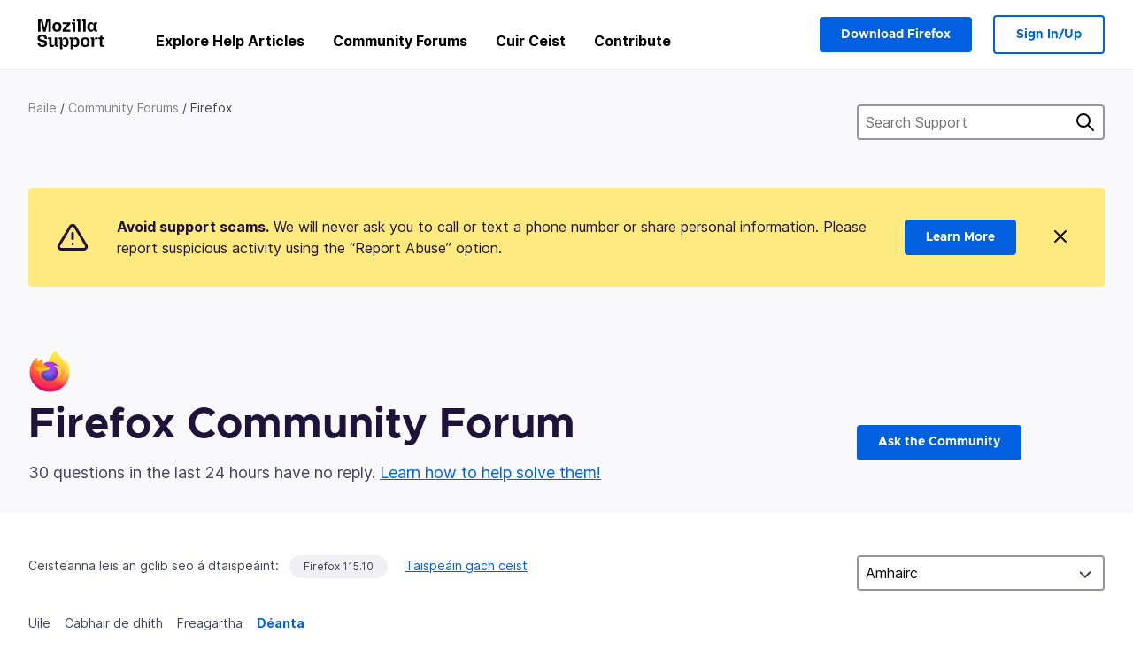

--- FILE ---
content_type: text/html; charset=utf-8
request_url: https://support.mozilla.org/ga-IE/questions/firefox?amp=&show=done&order=views&escalated=1&tagged=firefox-11510_1
body_size: 101545
content:



<!DOCTYPE html>
<html class="no-js" lang="ga-IE"
  dir="ltr"
  data-gtm-container-id="G-2VC139B3XV"
  data-ga-content-group="support-forum-home"
  
  
  
  data-ga-products="/firefox/"
  
  >
<head>
  <!--
Read more about our custom configuration and use of Google Analytics here:
https://bugzilla.mozilla.org/show_bug.cgi?id=1122305#c8
-->

<!-- Google Tag Manager -->

  <script src="https://assets-prod.sumo.prod.webservices.mozgcp.net/static/gtm-snippet.f1a8b29a563ecd7a.js" nonce="gJiL3rRvczgFheTmDCTSiA=="></script>

<!-- End Google Tag Manager -->

  
  <meta http-equiv="Content-Type" content="text/html; charset=utf-8"/>

  
    <title>Firefox Community Forum | Mozilla Support</title>
  

  
<link rel="apple-touch-icon" sizes="180x180" href="https://assets-prod.sumo.prod.webservices.mozgcp.net/static/apple-touch-icon.40087fc676872dcc.png">
<link rel="icon" type="image/png" href="https://assets-prod.sumo.prod.webservices.mozgcp.net/static/favicon.abcbdb85e0f9e7a0.png">
<link rel="manifest" href="/manifest.json">
<link rel="shortcut icon" href="https://assets-prod.sumo.prod.webservices.mozgcp.net/static/favicon.abcbdb85e0f9e7a0.png">
<meta name="theme-color" content="#ffffff">


  <link rel="search" type="application/opensearchdescription+xml" title="Tacaíocht Mozilla" href="/ga-IE/search/xml"/>
  
    
      <link rel="alternate" type="application/atom+xml" href="/ga-IE/questions/feed?product=firefox" title="Recently updated questions"/>
    
      <link rel="alternate" type="application/atom+xml" href="/ga-IE/questions/tagged/firefox-11510_1/feed" title="Recently updated questions tagged Firefox 115.10"/>
    
  

  
  
  <link href="https://assets-prod.sumo.prod.webservices.mozgcp.net/static/screen.02cf61ea7585e2c7.css" rel="stylesheet" nonce="gJiL3rRvczgFheTmDCTSiA==">

  
  
  <script defer="defer" src="https://assets-prod.sumo.prod.webservices.mozgcp.net/static/32.a390ba7069326239.js" nonce="gJiL3rRvczgFheTmDCTSiA=="></script><script defer="defer" src="https://assets-prod.sumo.prod.webservices.mozgcp.net/static/common.ec3737bd76c83a6a.js" nonce="gJiL3rRvczgFheTmDCTSiA=="></script>
  
    <script defer="defer" src="https://assets-prod.sumo.prod.webservices.mozgcp.net/static/563.d2208bc80d8cbb85.js" nonce="gJiL3rRvczgFheTmDCTSiA=="></script><script defer="defer" src="https://assets-prod.sumo.prod.webservices.mozgcp.net/static/97.8e952a44863bc2d1.js" nonce="gJiL3rRvczgFheTmDCTSiA=="></script><script defer="defer" src="https://assets-prod.sumo.prod.webservices.mozgcp.net/static/566.52e082bc6ceca92f.js" nonce="gJiL3rRvczgFheTmDCTSiA=="></script><script defer="defer" src="https://assets-prod.sumo.prod.webservices.mozgcp.net/static/973.5c0e61d08bef7718.js" nonce="gJiL3rRvczgFheTmDCTSiA=="></script><script defer="defer" src="https://assets-prod.sumo.prod.webservices.mozgcp.net/static/930.13d36af0fc47ef12.js" nonce="gJiL3rRvczgFheTmDCTSiA=="></script><script defer="defer" src="https://assets-prod.sumo.prod.webservices.mozgcp.net/static/467.e805b3b5a73440ca.js" nonce="gJiL3rRvczgFheTmDCTSiA=="></script><script defer="defer" src="https://assets-prod.sumo.prod.webservices.mozgcp.net/static/questions.1bcd608b092ca4c8.js" nonce="gJiL3rRvczgFheTmDCTSiA=="></script>
  
    <script defer="defer" src="https://assets-prod.sumo.prod.webservices.mozgcp.net/static/topics.0959f4c243cd4f8a.js" nonce="gJiL3rRvczgFheTmDCTSiA=="></script>
  
  <script defer="defer" src="https://assets-prod.sumo.prod.webservices.mozgcp.net/static/common.fx.download.46606c8553638ec9.js" nonce="gJiL3rRvczgFheTmDCTSiA=="></script>

  
    
      <meta name="robots" content="noindex"/>
    
  

  
  <meta name="google-site-verification" content="2URA-2Y9BeYYUf8B2BSsBSVetJJS3TZwlXBOaMx2VfY" />
  
  <meta name="google-site-verification" content="ueNbCgS4e1JIAgLGwufm-jHaIcLXFLtFMmR_65S1Ag0" />
  
  <meta name="msvalidate.01" content="1659173DC94819093068B0ED7C51C527" />

  

    <meta name="viewport" content="width=device-width, initial-scale=1.0, maximum-scale=1.0, user-scalable=no" />

  
    <link rel="canonical" href="https://support.mozilla.org/ga-IE/questions/firefox?amp=&show=done&order=views&escalated=1&tagged=firefox-11510_1" />
  
</head>

<body class="html-ltr logged-out responsive questions ga-IE"
      data-readonly="false"
      data-usernames-api="/ga-IE/users/api/usernames"
      data-messages-api="/ga-IE/messages/api/autocomplete"
      data-media-url="https://assets-prod.sumo.prod.webservices.mozgcp.net/"
      
>



<ul class="sumo-nav-access" id="nav-access">
  <li><a href="#main-content">Léim go dtí an príomhábhar</a></li>
  <li><a href="/ga-IE/locales">Athraigh an teanga</a></li>
  <li><a id="skip-to-search" href="#search-q">Léim go dtí an bosca cuardaigh</a></li>
</ul>



<div class="media-test"></div>

<div id="announcements">
  
  


  
  
</div>

<header class="mzp-c-navigation sumo-nav">
  <div class="mzp-c-navigation-l-content">
    <div class="sumo-nav--container">
      <div class="sumo-nav--logo">
        <a href="/ga-IE/"><img src="https://assets-prod.sumo.prod.webservices.mozgcp.net/static/mozilla-support.4be004d0bbcbfb1e.svg" alt="Mozilla Support Logo"/></a>
      </div>

      <button data-mobile-nav-search-button class="sumo-nav--search-button" type="button">Search</button>
      <button data-sumo-toggle-nav="#main-navigation" class="sumo-nav--toggle-button" type="button" aria-controls="main-navigation">Menu</button>
      <a class="sumo-nav--avatar-button" data-sumo-toggle-nav="#profile-navigation" aria-controls="profile-navigation" aria-role="button">
        
        <img class="avatar" src="https://assets-prod.sumo.prod.webservices.mozgcp.net/static/default-FFA-avatar.1eeb2a0a42235417.png" alt="Avatar for Username">
        

      </a>
      <div class="mzp-c-navigation-items sumo-nav--list-wrap" id="main-navigation">
        <div class="mzp-c-navigation-menu">
          <nav class="mzp-c-menu mzp-is-basic">
              
              <ul class="mzp-c-menu-category-list sumo-nav--list">
                
<li class="mzp-c-menu-category mzp-has-drop-down mzp-js-expandable">
  <a class="mzp-c-menu-title sumo-nav--link" href="/ga-IE/questions/" aria-haspopup="true"
    aria-controls="mzp-c-menu-panel-help">Explore Help Articles</a>
  <div class="mzp-c-menu-panel mzp-has-card" id="mzp-c-menu-panel-help">
    <div class="sumo-nav--dropdown-container">
      <div class="sumo-nav--dropdown-grid">
        <button class="mzp-c-menu-button-close" type="button"
          aria-controls="mzp-c-menu-panel-example">Close Firefox menu</button>
        <div class="sumo-nav--dropdown-col">
          <section class="mzp-c-menu-item mzp-has-icon sumo-nav--dropdown-item">
          <div class="mzp-c-menu-item-head">
            <svg class="mzp-c-menu-item-icon" width="24" height="24" xmlns="http://www.w3.org/2000/svg" viewBox="0 0 24 24">
              <g transform="translate(3 3)" stroke="#000" stroke-width="2" fill="none" fill-rule="evenodd"
                stroke-linecap="round">
                <rect stroke-linejoin="round" width="18" height="18" rx="2" />
                <path d="M4 5h10M4 9h10M4 13h4" />
              </g>
            </svg>
            <h4 class="mzp-c-menu-item-title">Explore by product</h4>
          </div>
            <ul class="mzp-c-menu-item-list sumo-nav--sublist">
              <li>
                <a href="/ga-IE/products/firefox"
                  data-event-name="link_click"
                  data-event-parameters='{
                    "link_name": "main-menu.firefox-browser.product-home",
                    "link_detail": "firefox"
                  }'>
                  Firefox desktop
                </a>
              </li>
              <li>
                <a href="/ga-IE/products/mozilla-vpn"
                  data-event-name="link_click"
                  data-event-parameters='{
                    "link_name": "main-menu.mozilla-vpn.product-home",
                    "link_detail": "mozilla-vpn"
                  }'>
                  Mozilla VPN
                </a>
              </li>
              <li>
                <a href="/ga-IE/products/ios"
                  data-event-name="link_click"
                  data-event-parameters='{
                    "link_name": "main-menu.firefox-for-ios.product-home",
                    "link_detail": "ios"
                  }'>
                  Firefox for iOS
                </a>
              </li>
              <li>
                <a href="/ga-IE/products/thunderbird"
                  data-event-name="link_click"
                  data-event-parameters='{
                    "link_name": "main-menu.thunderbird.product-home",
                    "link_detail": "thunderbird"
                  }'>
                  Thunderbird
                </a>
              </li>
              <li>
                <a href="/ga-IE/products/mobile"
                  data-event-name="link_click"
                  data-event-parameters='{
                    "link_name": "main-menu.firefox-for-android.product-home",
                    "link_detail": "mobile"
                  }'>
                  Firefox for Android
                </a>
              </li>
              <li>
                <a class="color-link" href="/ga-IE/products/"
                  data-event-name="link_click"
                  data-event-parameters='{"link_name": "main-menu.browse-all-articles.list-products"}'>
                  View all products
                </a>
              </li>
            </ul>
          </section>
        </div>
        <div class="sumo-nav--dropdown-col">
          <section class="mzp-c-menu-item mzp-has-icon sumo-nav--dropdown-item">
            <div class="mzp-c-menu-item-head">
              <svg class="mzp-c-menu-item-icon" width="24" height="24" xmlns="http://www.w3.org/2000/svg" viewBox="0 0 24 24">
                <g transform="translate(3 3)" stroke="#000" stroke-width="2" fill="none" fill-rule="evenodd"
                  stroke-linecap="round">
                  <rect stroke-linejoin="round" width="18" height="18" rx="2" />
                  <path d="M4 5h10M4 9h10M4 13h4" />
                </g>
              </svg>
              <h4 class="mzp-c-menu-item-title">Explore by topic</h4>
            </div>
            
  
  
  
  
  
  

  
    
    
    
    
    
    
    

  

  <ul class="mzp-c-menu-item-list sumo-nav--sublist">
    <li>
      <a href="/ga-IE/topics/settings"
          data-event-name="link_click"
          data-event-parameters='{
          "link_name": "main-menu.topic-home",
          "link_detail": "settings"
        }'>
          Socruithe
      </a>
    </li>
    <li>
      <a href="/ga-IE/topics/installation-and-updates"
          data-event-name="link_click"
          data-event-parameters='{
          "link_name": "main-menu.topic-home",
          "link_detail": "installation-and-updates"
        }'>
          Installation and updates
      </a>
    </li>
    <li>
      <a href="/ga-IE/topics/email-and-messaging"
          data-event-name="link_click"
          data-event-parameters='{
          "link_name": "main-menu.topic-home",
          "link_detail": "email-and-messaging"
        }'>
          Email and messaging
      </a>
    </li>
    <li>
      <a href="/ga-IE/topics/performance-and-connectivity"
          data-event-name="link_click"
          data-event-parameters='{
          "link_name": "main-menu.topic-home",
          "link_detail": "performance-and-connectivity"
        }'>
          Performance and connectivity
      </a>
    </li>
    <li>
      <a href="/ga-IE/topics/privacy-and-security"
          data-event-name="link_click"
          data-event-parameters='{
          "link_name": "main-menu.topic-home",
          "link_detail": "privacy-and-security"
        }'>
          Privacy and security
      </a>
    </li>
    <li>
      <a href="/ga-IE/topics/browse"
          data-event-name="link_click"
          data-event-parameters='{
          "link_name": "main-menu.topic-home",
          "link_detail": "browse"
        }'>
          Browse
      </a>
    </li>
  </ul>

          </section>
        </div>
      </div>
    </div>
  </div>
</li>
<li class="mzp-c-menu-category mzp-has-drop-down mzp-js-expandable">
  <a class="mzp-c-menu-title sumo-nav--link" href="#" aria-haspopup="true" aria-controls="mzp-c-menu-panel-tools">Community Forums</a>
  <div class="mzp-c-menu-panel mzp-has-card" id="mzp-c-menu-panel-tools">
    <div class="sumo-nav--dropdown-container">
      <div class="sumo-nav--dropdown-grid">
        <button class="mzp-c-menu-button-close" type="button"
          aria-controls="mzp-c-menu-panel-example">Close Firefox menu</button>
        <div class="sumo-nav--dropdown-col">
          <section class="mzp-c-menu-item mzp-has-icon sumo-nav--dropdown-item">
            <div class="mzp-c-menu-item-head">
              <svg class="mzp-c-menu-item-icon" width="24" height="24" xmlns="http://www.w3.org/2000/svg"
                viewBox="0 0 24 24">
                <g stroke="#000" stroke-width="2" fill="none" fill-rule="evenodd" stroke-linecap="round"
                  stroke-linejoin="round">
                  <path
                    d="M17 17l-1.051 3.154a1 1 0 01-1.898 0L13 17H5a2 2 0 01-2-2V5a2 2 0 012-2h14a2 2 0 012 2v10a2 2 0 01-2 2h-2zM7 8h10M7 12h10" />
                </g>
              </svg>
              <h4 class="mzp-c-menu-item-title">Browse by product</h4>
            </div>
            <ul class="mzp-c-menu-item-list sumo-nav--sublist">
              <li>
                <a href="/ga-IE/questions/firefox"
                   data-event-name="link_click"
                   data-event-parameters='{
                    "link_name": "main-menu.support-forum-home",
                    "link_detail": "desktop"
                  }'>
                   Firefox desktop
                </a>
              </li>
              <li>
                <a href="/ga-IE/questions/focus-firefox"
                   data-event-name="link_click"
                   data-event-parameters='{
                    "link_name": "main-menu.support-forum-home",
                    "link_detail": "focus"
                  }'>
                   Firefox Focus
                </a>
              </li>
              <li>
                <a href="/ga-IE/questions/ios"
                   data-event-name="link_click"
                   data-event-parameters='{
                    "link_name": "main-menu.support-forum-home",
                    "link_detail": "ios"
                  }'>
                   Firefox for iOS
                </a>
              </li>
              <li>
                <a href="/ga-IE/questions/thunderbird"
                   data-event-name="link_click"
                   data-event-parameters='{
                    "link_name": "main-menu.support-forum-home",
                    "link_detail": "thunderbird"
                  }'>
                   Thunderbird
                </a>
              </li>
              <li>
                <a href="/ga-IE/questions/mobile"
                   data-event-name="link_click"
                   data-event-parameters='{
                    "link_name": "main-menu.support-forum-home",
                    "link_detail": "mobile"
                  }'>
                   Firefox for Android
                </a>
              </li>
              <li>
                <a class="color-link" href="/ga-IE/questions/"
                   data-event-name="link_click"
                   data-event-parameters='{
                    "link_name": "main-menu.support-forum-home",
                    "link_detail": "view-all-home"
                  }'>
                   View all forums
                </a>
              </li>
            </ul>
          </section>
        </div>
        <div class="sumo-nav--dropdown-col">
          <section class="mzp-c-menu-item mzp-has-icon sumo-nav--dropdown-item">
            <div class="mzp-c-menu-item-head">
              <svg class="mzp-c-menu-item-icon" width="24" height="24" xmlns="http://www.w3.org/2000/svg"
                viewBox="0 0 24 24">
                <path
                  d="M10.5 9.5L3 17c-1 1.667-1 3 0 4s2.333.833 4-.5l7.5-7.5c2.333 1.054 4.333.734 6-.96 1.667-1.693 1.833-3.707.5-6.04l-3 3-2.5-.5L15 6l3-3c-2.333-1.333-4.333-1.167-6 .5-1.667 1.667-2.167 3.667-1.5 6z"
                  stroke="#000" stroke-width="2" fill="none" fill-rule="evenodd" stroke-linecap="round"
                  stroke-linejoin="round" />
              </svg>
              <h4 class="mzp-c-menu-item-title">Browse all forum threads by topic</h4>
            </div>
            
  
  
  
  
  
  

  
    
    
    
    
    
    
    
  

  <ul class="mzp-c-menu-item-list sumo-nav--sublist">
    <li>
      <a href="/ga-IE/questions/topic/settings"
          data-event-name="link_click"
          data-event-parameters='{
          "link_name": "main-menu.support-forum-home",
          "link_detail": "settings"
        }'>
          Socruithe
      </a>
    </li>
    <li>
      <a href="/ga-IE/questions/topic/installation-and-updates"
          data-event-name="link_click"
          data-event-parameters='{
          "link_name": "main-menu.support-forum-home",
          "link_detail": "installation-and-updates"
        }'>
          Installation and updates
      </a>
    </li>
    <li>
      <a href="/ga-IE/questions/topic/email-and-messaging"
          data-event-name="link_click"
          data-event-parameters='{
          "link_name": "main-menu.support-forum-home",
          "link_detail": "email-and-messaging"
        }'>
          Email and messaging
      </a>
    </li>
    <li>
      <a href="/ga-IE/questions/topic/performance-and-connectivity"
          data-event-name="link_click"
          data-event-parameters='{
          "link_name": "main-menu.support-forum-home",
          "link_detail": "performance-and-connectivity"
        }'>
          Performance and connectivity
      </a>
    </li>
    <li>
      <a href="/ga-IE/questions/topic/privacy-and-security"
          data-event-name="link_click"
          data-event-parameters='{
          "link_name": "main-menu.support-forum-home",
          "link_detail": "privacy-and-security"
        }'>
          Privacy and security
      </a>
    </li>
    <li>
      <a href="/ga-IE/questions/topic/browse"
          data-event-name="link_click"
          data-event-parameters='{
          "link_name": "main-menu.support-forum-home",
          "link_detail": "browse"
        }'>
          Browse
      </a>
    </li>
  </ul>

          </section>
        </div>
      </div>
    </div>
  </div>
</li>

<li class="mzp-c-menu-category mzp-has-drop-down mzp-js-expandable">
  <a class="mzp-c-menu-title sumo-nav--link" href="/ga-IE/questions/" aria-haspopup="true"
    aria-controls="mzp-c-menu-panel-help">Cuir Ceist</a>
  <div class="mzp-c-menu-panel mzp-has-card" id="mzp-c-menu-panel-help">
    <div class="sumo-nav--dropdown-container">
      <div class="sumo-nav--dropdown-grid">
        <button class="mzp-c-menu-button-close" type="button"
          aria-controls="mzp-c-menu-panel-example">Close Firefox menu
        </button>
        <div class="sumo-nav--dropdown">
          <section class="mzp-c-menu-item mzp-has-icon sumo-nav--dropdown-item">
            <div class="mzp-c-menu-item-head">
              <svg class="mzp-c-menu-item-icon" width="24" height="24" xmlns="http://www.w3.org/2000/svg"
                viewBox="0 0 24 24">
                <g stroke="#000" stroke-width="2" fill="none" fill-rule="evenodd" stroke-linecap="round"
                  stroke-linejoin="round">
                  <path d="M11 3H4a2 2 0 00-2 2v12a2 2 0 002 2h9l2 4 2-4h2a2 2 0 002-2v-6" />
                  <path d="M17.5 2.5a2.121 2.121 0 013 3L13 13l-4 1 1-4 7.5-7.5z" />
                </g>
              </svg>
              <h4 class="mzp-c-menu-item-title">Get help with</h4>
            </div>
            <ul class="mzp-c-menu-item-list sumo-nav--sublist-aaq">
              <li>
                <a href="/ga-IE/questions/new/desktop"
                   data-event-name="link_click"
                   data-event-parameters='{
                    "link_name": "main-menu.aaq-step-2",
                    "link_detail": "desktop"
                  }'>
                   Firefox desktop
                </a>
              </li>
              <li>
                <a href="/ga-IE/questions/new/firefox-enterprise"
                   data-event-name="link_click"
                   data-event-parameters='{
                    "link_name": "main-menu.aaq-step-2",
                    "link_detail": "firefox-enterprise"
                  }'>
                   Firefox for Enterprise
                </a>
              </li>
              <li>
                <a href="/ga-IE/questions/new/relay"
                   data-event-name="link_click"
                   data-event-parameters='{
                    "link_name": "main-menu.aaq-step-2",
                    "link_detail": "relay"
                  }'>
                   Firefox Relay
                </a>
              </li>
              <li>
                <a href="/ga-IE/questions/new/thunderbird"
                   data-event-name="link_click"
                   data-event-parameters='{
                    "link_name": "main-menu.aaq-step-2",
                    "link_detail": "thunderbird"
                  }'>
                   Thunderbird
                </a>
              </li>
              <li>
                <a href="/ga-IE/questions/new/ios"
                   data-event-name="link_click"
                   data-event-parameters='{
                    "link_name": "main-menu.aaq-step-2",
                    "link_detail": "ios"
                  }'>
                   Firefox for iOS
                </a>
              </li>
              <li>
                <a href="/ga-IE/questions/new/focus"
                   data-event-name="link_click"
                   data-event-parameters='{
                    "link_name": "main-menu.aaq-step-2",
                    "link_detail": "focus"
                  }'>
                   Firefox Focus
                </a>
              </li>
              <li>
                <a href="/ga-IE/questions/new/monitor"
                   data-event-name="link_click"
                   data-event-parameters='{
                    "link_name": "main-menu.aaq-step-2",
                    "link_detail": "monitor"
                  }'>
                   Monitor
                </a>
              </li>
              <li>
                <a href="/ga-IE/questions/new/mozilla-account"
                   data-event-name="link_click"
                   data-event-parameters='{
                    "link_name": "main-menu.aaq-step-2",
                    "link_detail": "mozilla-account"
                  }'>
                   Mozilla Account
                </a>
              </li>
              <li>
                <a href="/ga-IE/questions/new/mobile"
                   data-event-name="link_click"
                   data-event-parameters='{
                    "link_name": "main-menu.aaq-step-2",
                    "link_detail": "mobile"
                  }'>
                   Firefox for Android
                </a>
              </li>
              <li>
                <a href="/ga-IE/questions/new/mozilla-vpn"
                   data-event-name="link_click"
                   data-event-parameters='{
                    "link_name": "main-menu.aaq-step-2",
                    "link_detail": "mozilla-vpn"
                  }'>
                   Mozilla VPN
                </a>
              </li>
              <li>
                <a href="/ga-IE/questions/new/pocket"
                   data-event-name="link_click"
                   data-event-parameters='{
                    "link_name": "main-menu.aaq-step-2",
                    "link_detail": "pocket"
                  }'>
                   Pocket
                </a>
              </li>
              <li>
                <a class="color-link" href="/ga-IE/questions/new"
                   data-event-name="link_click"
                   data-event-parameters='{
                    "link_name": "main-menu.aaq-step-1",
                    "link_detail": "view-all"
                  }'>
                   View all
                </a>
              </li>
            </ul>
          </section>
        </div>
      </div>
    </div>
  </div>
</li>


  <li class="mzp-c-menu-category">
    <a class="mzp-c-menu-title sumo-nav--link" href="/ga-IE/contribute"
      data-event-name="link_click"
      data-event-parameters='{"link_name": "main-menu.contribute.contribute-home"}'>
      Contribute
    </a>
  </li>


              </ul>
              
          </nav>
        </div>
      </div>

      <div class="mzp-c-navigation-items sumo-nav--list-wrap-right logged-out" id="profile-navigation">
        <div class="mzp-c-navigation-menu">
          <nav class="mzp-c-menu mzp-is-basic">
              
              <ul class="mzp-c-menu-category-list sumo-nav--list">
                

<li class="mzp-c-menu-category sumo-nav--item-right">
  
<form data-instant-search="form" id="support-search"  action="/ga-IE/search/" method="get"
   class="simple-search-form">
  
  <input spellcheck="true" type="search" autocomplete="off" name="q" aria-required="true"
    placeholder="Search questions, articles, or topics (example: saving passwords in Firefox)" class="searchbox" id="search-q" />
  <button type="submit" title="Cuardaigh" class="search-button">Cuardaigh</button>
</form>


  
  
  <a href="https://www.firefox.com/?utm_source=support.mozilla.org&amp;utm_medium=referral&amp;utm_campaign=non-fx-button&amp;utm_content=header-download-button"
    class="firefox-download-button hidden sumo-button primary-button button-lg">Download Firefox</a>
  
</li>


<li
  class="mzp-c-menu-category logged-out-button-row ">
  
  <a rel="nofollow" href="/ga-IE/users/auth" class="sumo-button secondary-button button-lg"
    data-event-name="link_click"
    data-event-parameters='{"link_name": "main-menu.sign-in-up"}'>
    Sign In/Up
  </a>
  
</li>

              </ul>
              
          </nav>
        </div>
      </div>
      <div class="mzp-c-navigation-items sumo-nav--mobile-search-form" id="search-navigation">
        <div class="mzp-c-navigation-menu">
          <nav class="mzp-c-menu mzp-is-basic">
            
<form data-instant-search="form" id="mobile-search-results"  action="/ga-IE/search/" method="get"
   class="simple-search-form">
  
  <input spellcheck="true" type="search" autocomplete="off" name="q" aria-required="true"
    placeholder="Search questions, articles, or topics (example: saving passwords in Firefox)" class="searchbox" id="search-q" />
  <button type="submit" title="Cuardaigh" class="search-button">Cuardaigh</button>
</form>

          </nav>
        </div>
      </div>
    </div>
  </div>
</header><!--/.mzp-c-navigation -->


<!-- This is only displayed when the instant search is active.
     This block is overriden in home.html and product.html,
     and can likely be removed when frontend search is replaced. -->
<div class="home-search-section sumo-page-section--lg shade-bg hidden-search-masthead">
  <div class="mzp-l-content narrow">
    <div class="home-search-section--content">
      <h4 class="sumo-page-heading-xl">Search Support</h4>
      
<form data-instant-search="form" id="hidden-search"  action="/ga-IE/search/" method="get"
   class="simple-search-form">
  
  <input spellcheck="true" type="search" autocomplete="off" name="q" aria-required="true"
    placeholder="Search questions, articles, or topics (example: saving passwords in Firefox)" class="searchbox" id="search-q" />
  <button type="submit" title="Cuardaigh" class="search-button">Cuardaigh</button>
</form>

    </div>
  </div>
</div>



<section class="sumo-page-section hide-when-search-is-active shade-bg">
  <div class="mzp-l-content">
    <div class="sumo-l-two-col sidebar-on-right align-center cols-on-medium">
      <div class="sumo-l-two-col--main">
        
<div class="breadcrumbs" id="main-breadcrumbs">
  <ol id="breadcrumbs" class="breadcrumbs--list">
  
    
      
        <li><a href="/ga-IE/">Baile</a></li>
      
    
  
    
      
        <li><a href="/ga-IE/questions/">Community Forums</a></li>
      
    
  
    
      <li>Firefox</li>
    
  
  </ol>
  </div>

      </div>
      <div class="sumo-l-two-col--sidebar hide-on-mobile">
        
<form data-instant-search="form" id="support-search-sidebar"  action="/ga-IE/search/" method="get"
   class="simple-search-form">
  
  <input spellcheck="true" type="search" autocomplete="off" name="q" aria-required="true"
    placeholder="Search Support" class="searchbox" id="search-q" />
  <button type="submit" title="Cuardaigh" class="search-button">Cuardaigh</button>
</form>

      </div>
    </div>
  </div>
  <div class="mzp-l-content">
    
<div class="sumo-banner sumo-banner-warning" id="id_scam_alert" data-close-initial="hidden">
  <div class="content">
    <svg viewBox="0 0 24 24" xmlns="http://www.w3.org/2000/svg" fill="none" stroke="currentColor" stroke-width="2" stroke-linecap="round" stroke-linejoin="round">
  <path id="icon-alert" d="M10.29 3.86L1.82 18a2 2 0 0 0 1.71 3h16.94a2 2 0 0 0 1.71-3L13.71 3.86a2 2 0 0 0-3.42 0z"></path>
  <line x1="12" y1="9" x2="12" y2="13"></line>
  <line x1="12" y1="17" x2="12" y2="17"></line>
</svg>
    <p class="heading">
      <strong>Avoid support scams.</strong> We will never ask you to call or text a phone number or share personal information. Please report suspicious activity using the “Report Abuse” option.
    </p>
    <a href="https://support.mozilla.org/kb/avoid-and-report-mozilla-tech-support-scams"
      class="sumo-button primary-button button-lg">Learn More</a>
    <button class="sumo-close-button close-button" data-close-id="id_scam_alert" data-close-memory="remember">
      <img src="https://assets-prod.sumo.prod.webservices.mozgcp.net/static/close.5d98c7f0a49b9f91.svg" />
    </button>
  </div>
</div>

    
    <img class="page-heading--logo" src="https://assets-prod.sumo.prod.webservices.mozgcp.net/media/uploads/products/2020-04-14-08-36-13-8dda6f.png" alt="Firefox Community Forum logo" />
    
    <div class="sumo-l-two-col sidebar-on-right align-center cols-on-medium">
      <div class="sumo-l-two-col--main">
        <h1 class="sumo-page-heading ">
          <span class="product-title-text">Firefox Community Forum</span>
        </h1>
        
          <div id="recent-stats">
            <div class="no-reply forum--masthead-text">
              <p class="page-heading--intro-text">
                
                  
                  30 questions in the last 24 hours have no reply. <a href="/contribute/forum">Learn how to help solve them!</a>
                  
                
              </p>
            </div>
          </div>
        
      </div>
      <div class="sumo-l-two-col--sidebar forum--masthead-cta">
      
        
      
        <a
          class="sumo-button primary-button button-lg feature-box"
          href="/ga-IE/questions/new/firefox">
          Ask the Community
        </a>
      </div>
    </div>
  </div>
</section>





<div class="mzp-l-content " id="main-content">
  <div class="sumo-page-section--inner">
    
    <div class="sumo-l-two-col ">
      
      <aside id="aside" class="sumo-l-two-col--sidebar">
        
        

<div class="forum--sidebar-sort large-only">
  <select data-sort-questions>
    
      <option
        value="
  
    /ga-IE/questions/firefox?amp=&amp;show=done&amp;order=updated&amp;escalated=1&amp;tagged=firefox-11510_1
  
"
        >
        Nuashonraithe
      </option>
    
      <option
        value="
  
    /ga-IE/questions/firefox?amp=&amp;show=done&amp;order=views&amp;escalated=1&amp;tagged=firefox-11510_1&amp;sort=asc
  
"
        selected>
        Amhairc
      </option>
    
      <option
        value="
  
    /ga-IE/questions/firefox?amp=&amp;show=done&amp;order=votes&amp;escalated=1&amp;tagged=firefox-11510_1
  
"
        >
        Vótaí
      </option>
    
      <option
        value="
  
    /ga-IE/questions/firefox?amp=&amp;show=done&amp;order=replies&amp;escalated=1&amp;tagged=firefox-11510_1
  
"
        >
        Freagraí
      </option>
    
  </select>
</div>




        
      </aside>
      
      <main role="main" class="sumo-l-two-col--main">
      
      

  <div id="tagged" class="tag-notification">
    Ceisteanna leis an gclib seo á dtaispeáint:
    <ul class="tag-list">
      <li><a class="tag" href="
  
    /ga-IE/questions/firefox?amp=&amp;show=done&amp;order=views&amp;escalated=1&amp;tagged=
  
">Firefox 115.10</a></li>
    </ul>
    <a class="show-all" href="
  
    /ga-IE/questions/firefox?amp=&amp;show=done&amp;order=views&amp;escalated=1
  
">Taispeáin gach ceist</a>
  </div>


<nav id="owner-tabs" class="tabs">
    <ul class="tabs--list subtopics">
      <li class="tabs--item">
        <a href="
  
    /ga-IE/questions/firefox?amp=&amp;show=all&amp;order=views&amp;escalated=1&amp;tagged=firefox-11510_1
  
" >
          <span>Uile</span>
        </a>
      </li>
      <li class="tabs--item">
        <a href="
  
    /ga-IE/questions/firefox?amp=&amp;show=needs-attention&amp;order=views&amp;escalated=1&amp;tagged=firefox-11510_1
  
" >
          <span>Cabhair de dhíth</span>
        </a>
      </li>
      <li class="tabs--item">
        <a href="
  
    /ga-IE/questions/firefox?amp=&amp;show=responded&amp;order=views&amp;escalated=1&amp;tagged=firefox-11510_1
  
" >
          <span>Freagartha</span>
        </a>
      </li>
      <li class="tabs--item">
        <a href="
  
    /ga-IE/questions/firefox?amp=&amp;show=done&amp;order=views&amp;escalated=1&amp;tagged=firefox-11510_1
  
" class="selected">
          <span>Déanta</span>
        </a>
      </li>
      
    </ul>
  </nav>

  
  <select data-sort-questions class="forum--mobile-sort hide-on-large">
    
      <option
        value="
  
    /ga-IE/questions/firefox?amp=&amp;show=done&amp;order=updated&amp;escalated=1&amp;tagged=firefox-11510_1
  
"
        >
        Nuashonraithe
      </option>
    
      <option
        value="
  
    /ga-IE/questions/firefox?amp=&amp;show=done&amp;order=views&amp;escalated=1&amp;tagged=firefox-11510_1&amp;sort=asc
  
"
        selected>
        Amhairc
      </option>
    
      <option
        value="
  
    /ga-IE/questions/firefox?amp=&amp;show=done&amp;order=votes&amp;escalated=1&amp;tagged=firefox-11510_1
  
"
        >
        Vótaí
      </option>
    
      <option
        value="
  
    /ga-IE/questions/firefox?amp=&amp;show=done&amp;order=replies&amp;escalated=1&amp;tagged=firefox-11510_1
  
"
        >
        Freagraí
      </option>
    
  </select>
  

  <div id="filter-section"></div>

      <div id="questions-list">
        
        <section class="forum--question-list questions">
          
            <article id="question-1446142" class="forum--question-item">
              <ul class="forum--question-item-side">
              
                <li class="thread-solved">
                  <svg xmlns="http://www.w3.org/2000/svg" viewBox="0 0 24 24">
                    <path stroke="currentColor" stroke-width="2" d="M20 6L9 17l-5-5" fill="none" fill-rule="evenodd" stroke-linecap="round" stroke-linejoin="round"/>
                  </svg>
                  <span class="hover-label">Réitithe</span>
                </li>
                
                
                
                
                  <li class="thread-archived">
                    <svg xmlns="http://www.w3.org/2000/svg" viewBox="0 0 24 24">
                      <g stroke="currentColor" stroke-width="2" fill="none" fill-rule="evenodd" stroke-linecap="round">
                        <path d="M5 20V4M9 20V7M13 20V6M21 20L16.5 6"/>
                      </g>
                    </svg>
                    <span class="hover-label">Cartlannaithe</span>
                  </li>
                
              </ul>
              <div class="forum--content">
                <aside class="forum--meta question-meta ">
                  <ul class="tag-list push-right">
                  
                    <li class="tag"><a class="tag-name" href="
  
    /ga-IE/questions/firefox?amp=&amp;show=done&amp;order=views&amp;escalated=1&amp;tagged=customize
  
">customize</a></li>
                  
                    <li class="tag"><a class="tag-name" href="
  
    /ga-IE/questions/firefox?amp=&amp;show=done&amp;order=views&amp;escalated=1&amp;tagged=desktop
  
">desktop</a></li>
                  
                    <li class="tag"><a class="tag-name" href="
  
    /ga-IE/questions/firefox?amp=&amp;show=done&amp;order=views&amp;escalated=1&amp;tagged=firefox-11510_1
  
">Firefox 115.10</a></li>
                  
                    <li class="tag"><a class="tag-name" href="
  
    /ga-IE/questions/firefox?amp=&amp;show=done&amp;order=views&amp;escalated=1&amp;tagged=firefox-115100
  
">Firefox 115.10.0</a></li>
                  
                    <li class="tag"><a class="tag-name" href="
  
    /ga-IE/questions/firefox?amp=&amp;show=done&amp;order=views&amp;escalated=1&amp;tagged=windows-7
  
">Windows 7</a></li>
                  
                  
                  </ul>

                  <dl class="forum--meta-details replies">
                    <li>
                      <span class="forum--meta-val">45</span>
                      <span class="forum--meta-key">freagra</span>
                    </li>
                    <li class="border-left-md">
                      <span class="forum--meta-val">0</span>
                      <span class="forum--meta-key">vótaí an tseachtain seo</span>
                    </li>
                    
                    <li class="border-left-md">
                    <span class="forum--meta-val views-val">2139</span>
                    <span class="forum--meta-key">views</span>
                    </li>
                    
                  </dl>
                </aside>

                <div class="content ui-truncatable truncated">
                  <h2 class="forum--question-item-heading"><a href="/ga-IE/questions/1446142">userChrome.css - Help With Customizing Tabs  (part 2)</a></h2>
                  <p class="short-text">Hi All,

I would like the content area of my tabs moved up so that the box is filled with the actual tab color, without the white background, and also the text will be ve&hellip; <a href="#" class="show-more-link">(tuilleadh eolais)</a></p><div class="long-text"><p>Hi All,
</p><p>I would like the content area of my tabs moved up so that the box is filled with the actual tab color, without the white background, and also the text will be vertically centered.  Right now, the text is dropping too close to the bottom of the tab.
</p><p>Had this looking very nice in FF 88 with the same code, as you can see in the attached images, but it seems to render differently in FF 115 ESR and FF 125.
</p><p>Below is some code I used to style the tabs, but the problem exists without this code as well.
</p><p>I've also included some "tabs on bottom" code I'm using as well at the very bottom.
</p><p>Would sure like to get those Classic Toolbar Buttons working again too (shown in the second image), but that will be a later request&nbsp;:)
</p><p>Any help is appreciated.
</p><p>Thanks!
</p><p>/* Highlight non-selected tabs on mouseover */
.tabbrowser-tab:not([selected]):hover .tab-content {
</p><pre>  background-color: #dbe3eb&nbsp;!important;
</pre>
<p>}
</p>
<ol><li>TabsToolbar {
</li></ol>
<pre> -moz-box-ordinal-group: 3&nbsp;!important;
 padding-top: 0&nbsp;!important;
 padding-bottom: 0&nbsp;!important;
 height: 25px&nbsp;!important;
 background-image: url("bkmr_back.gif")&nbsp;!important;
 border-top: 1px solid #afc0d2&nbsp;!important;
 border-bottom: 1px solid #8698aa&nbsp;!important;
</pre>
<p>}
</p><p>/* Background color of selected tab */
.tab-background[selected="true"] {
</p><pre>   background-attachment: none!important;
   background-image: none!important;
   background-color: #eef5fc&nbsp;!important;
</pre>
<p>}
</p><p>/* Background color of non-selected tab */
tab-background:not([selected]) {
</p><pre>   color: #000000&nbsp;!important;
   background-color: #c7d3e0&nbsp;!important;
</pre>
<p>}
</p><p>/* Border color &amp; bold text for selected tab */
</p>
<ol><li>TabsToolbar .tabbrowser-tab[selected] {
</li></ol>
<pre>   font-weight: 700&nbsp;!important;
   color: #000&nbsp;!important;
   border-top: 1px solid #8698aa&nbsp;!important;
   border-left: 1px solid #8698aa&nbsp;!important;
   border-right: 1px solid #8698aa&nbsp;!important;
</pre>
<p>}
</p><p>/* Border color &amp; normal text for non-selected tab */
</p>
<ol><li>TabsToolbar .tabbrowser-tab:not([selected]) {
</li></ol>
<pre>   font-weight: 600&nbsp;!important;
   color: #000&nbsp;!important;
   border-top: 1px solid #afc0d2&nbsp;!important;
   border-left: 1px solid #afc0d2&nbsp;!important;
   border-right: 1px solid #afc0d2&nbsp;!important;
</pre>
<p>}
</p><p>/* -------------- TABS ON BOTTOM --------------- */
/* TABS: below nav-bar - updated for 89+ | 108+ | 113+ */
</p>
<ul><li>|*:root {
</li></ul>
<pre> --tab-toolbar-navbar-overlap: 0px&nbsp;!important;
 --tab-min-height: 25px&nbsp;!important; /* adjust */
 --tab-min-width:  80px&nbsp;!important; /* adjust */
</pre>
<p>}
</p>
<ol><li>navigator-toolbox #TabsToolbar {
</li></ol>
<pre> position: absolute&nbsp;!important;
 bottom: 0;
 /* height: 27px&nbsp;!important; */
 height: 28px&nbsp;!important;
 width: 100vw&nbsp;!important;
</pre>
<p>}
</p><p>/* navigator-toolbox - padding */
</p>
<ul><li>|*:root:not([chromehidden*="toolbar"]) #navigator-toolbox {
</li></ul>
<pre> position: relative&nbsp;!important; /*89+*/
 padding-bottom: calc(var(--tab-min-height) + 1px)&nbsp;!important; /*adjust*/
 background-color: var(--toolbar-bgcolor)&nbsp;!important;
</pre>
<p>}
</p><p>/* TABS: HEIGHT */
</p>
<ol><li>tabbrowser-tabs,
</li><li>tabbrowser-arrowscrollbox,
</li><li>tabbrowser-tabs .tabbrowser-tab {
</li></ol>
<pre> min-height: var(--tab-min-height)&nbsp;!important;
 max-height: var(--tab-min-height)&nbsp;!important;
</pre>
<p>}
</p><p>.tab-stack {
</p><pre> height: var(--tab-min-height)&nbsp;!important;
</pre>
<p>}
</p>
<ol><li>TabsToolbar {
</li></ol>
<pre> height: var(--tab-min-height)&nbsp;!important;
 margin-bottom: 0px&nbsp;!important;
 /* box-shadow: ThreeDShadow 0 -1px inset, -moz-dialog 0 1px&nbsp;!important; /*optional*/
 /* background-color: var(--toolbar-bgcolor)&nbsp;!important; */
 color: var(--toolbar-color)&nbsp;!important;
</pre>
<p>}
</p><p>/* drag space */
.titlebar-spacer[type="pre-tabs"],
.titlebar-spacer[type="post-tabs"] {
</p><pre> width: 40px;
</pre>
<p>}
</p><p>/* Override vertical shifts when moving a tab */
</p>
<ol><li>navigator-toolbox[movingtab] &gt; #titlebar &gt; #TabsToolbar {
</li></ol>
<pre> padding-bottom: unset&nbsp;!important;
</pre>
<p>}
</p>
<ol><li>navigator-toolbox[movingtab] #tabbrowser-tabs {
</li></ol>
<pre> padding-bottom: unset&nbsp;!important;
 margin-bottom: unset&nbsp;!important;
</pre>
<p>}
</p>
<ol><li>navigator-toolbox[movingtab] &gt; #nav-bar {
</li></ol>
<pre> margin-top: unset&nbsp;!important;
</pre>
<p>}
</p><p>/* hide indicators and caption buttons */
</p>
<ol><li>TabsToolbar .private-browsing-indicator   {display: none&nbsp;!important;}
</li><li>TabsToolbar .accessibility-indicator      {display: none&nbsp;!important;}
</li><li>TabsToolbar .titlebar-buttonbox-container {display: none&nbsp;!important;}
</li><li>TabsToolbar #window-controls              {display: none&nbsp;!important;}
</li></ol>
<p>/* -------------- TABS ON BOTTOM --------------- */
</p></div>

                  <div class="forum--user-meta">
                    <p class="user-meta-asked-by">
                      Asked by <strong><a rel="nofollow" href="/ga-IE/user/Slouch/">Slouch</a></strong> 1 bhliain ó shin
                    </p>
                    
                      <p class="user-meta-answered-by">
                        Answered by <strong><a rel="nofollow" href="/ga-IE/user/Slouch/">Slouch</a></strong> 1 bhliain ó shin
                      </p>
                    
                  </div>
                </div>
              </div>
            </article>
          
            <article id="question-1447173" class="forum--question-item">
              <ul class="forum--question-item-side">
              
                <li class="thread-solved">
                  <svg xmlns="http://www.w3.org/2000/svg" viewBox="0 0 24 24">
                    <path stroke="currentColor" stroke-width="2" d="M20 6L9 17l-5-5" fill="none" fill-rule="evenodd" stroke-linecap="round" stroke-linejoin="round"/>
                  </svg>
                  <span class="hover-label">Réitithe</span>
                </li>
                
                
                
                
                  <li class="thread-archived">
                    <svg xmlns="http://www.w3.org/2000/svg" viewBox="0 0 24 24">
                      <g stroke="currentColor" stroke-width="2" fill="none" fill-rule="evenodd" stroke-linecap="round">
                        <path d="M5 20V4M9 20V7M13 20V6M21 20L16.5 6"/>
                      </g>
                    </svg>
                    <span class="hover-label">Cartlannaithe</span>
                  </li>
                
              </ul>
              <div class="forum--content">
                <aside class="forum--meta question-meta ">
                  <ul class="tag-list push-right">
                  
                    <li class="tag"><a class="tag-name" href="
  
    /ga-IE/questions/firefox?amp=&amp;show=done&amp;order=views&amp;escalated=1&amp;tagged=customize
  
">customize</a></li>
                  
                    <li class="tag"><a class="tag-name" href="
  
    /ga-IE/questions/firefox?amp=&amp;show=done&amp;order=views&amp;escalated=1&amp;tagged=desktop
  
">desktop</a></li>
                  
                    <li class="tag"><a class="tag-name" href="
  
    /ga-IE/questions/firefox?amp=&amp;show=done&amp;order=views&amp;escalated=1&amp;tagged=firefox-11510_1
  
">Firefox 115.10</a></li>
                  
                    <li class="tag"><a class="tag-name" href="
  
    /ga-IE/questions/firefox?amp=&amp;show=done&amp;order=views&amp;escalated=1&amp;tagged=firefox-115100
  
">Firefox 115.10.0</a></li>
                  
                    <li class="tag"><a class="tag-name" href="
  
    /ga-IE/questions/firefox?amp=&amp;show=done&amp;order=views&amp;escalated=1&amp;tagged=windows-7
  
">Windows 7</a></li>
                  
                  
                  </ul>

                  <dl class="forum--meta-details replies">
                    <li>
                      <span class="forum--meta-val">13</span>
                      <span class="forum--meta-key">freagra</span>
                    </li>
                    <li class="border-left-md">
                      <span class="forum--meta-val">0</span>
                      <span class="forum--meta-key">vótaí an tseachtain seo</span>
                    </li>
                    
                    <li class="border-left-md">
                    <span class="forum--meta-val views-val">481</span>
                    <span class="forum--meta-key">views</span>
                    </li>
                    
                  </dl>
                </aside>

                <div class="content ui-truncatable truncated">
                  <h2 class="forum--question-item-heading"><a href="/ga-IE/questions/1447173">Change URL border color when focused</a></h2>
                  <p class="short-text">Hi All,

I would like to change the url border color when it has the focus to blue.

The code below works, except when you press Escape.

After hitting Escape, the urlbar&hellip; <a href="#" class="show-more-link">(tuilleadh eolais)</a></p><div class="long-text"><p>Hi All,
</p><p>I would like to change the url border color when it has the focus to blue.
</p><p>The code below works, except when you press Escape.
</p><p>After hitting Escape, the urlbar still has the focus but its border changes back to gray.  It should remain blue.
</p><p>I would also like to remove the box-shadow after pressing Escape, when the urlbar is not expanded (to mimic the behavior of FF 88).
</p><p>The url and search input fields also do the same goofy thing Windows 10 does - the cursor stops blinking after 5 blinks and remains frozen.  Any way to remove that behavior and keep the cursor blinking?  If not, no big deal, the other stuff above is more important.
</p><p>Any code suggestions to get that behavior are welcome!
</p><pre>/* set the initial borders of the urlbar and search bar to gray */
#urlbar &gt; #urlbar-background, #urlbar[breakout][breakout-extend] &gt; #urlbar-background, #searchbar { border: 1px solid #a1a6b5&nbsp;!important; outline: none&nbsp;!important; border-radius: 0px&nbsp;!important; }
</pre>
<pre>/* set urlbar border to blue when focused */
#urlbar[breakout][breakout-extend] #urlbar-background {
   border-color: #0078d7&nbsp;!important;
}
</pre></div>

                  <div class="forum--user-meta">
                    <p class="user-meta-asked-by">
                      Asked by <strong><a rel="nofollow" href="/ga-IE/user/Slouch/">Slouch</a></strong> 1 bhliain ó shin
                    </p>
                    
                      <p class="user-meta-answered-by">
                        Answered by <strong><a rel="nofollow" href="/ga-IE/user/jscher2000/">jscher2000 - Support Volunteer</a></strong> 1 bhliain ó shin
                      </p>
                    
                  </div>
                </div>
              </div>
            </article>
          
            <article id="question-1446677" class="forum--question-item">
              <ul class="forum--question-item-side">
              
                <li class="thread-solved">
                  <svg xmlns="http://www.w3.org/2000/svg" viewBox="0 0 24 24">
                    <path stroke="currentColor" stroke-width="2" d="M20 6L9 17l-5-5" fill="none" fill-rule="evenodd" stroke-linecap="round" stroke-linejoin="round"/>
                  </svg>
                  <span class="hover-label">Réitithe</span>
                </li>
                
                
                
                
                  <li class="thread-archived">
                    <svg xmlns="http://www.w3.org/2000/svg" viewBox="0 0 24 24">
                      <g stroke="currentColor" stroke-width="2" fill="none" fill-rule="evenodd" stroke-linecap="round">
                        <path d="M5 20V4M9 20V7M13 20V6M21 20L16.5 6"/>
                      </g>
                    </svg>
                    <span class="hover-label">Cartlannaithe</span>
                  </li>
                
              </ul>
              <div class="forum--content">
                <aside class="forum--meta question-meta ">
                  <ul class="tag-list push-right">
                  
                    <li class="tag"><a class="tag-name" href="
  
    /ga-IE/questions/firefox?amp=&amp;show=done&amp;order=views&amp;escalated=1&amp;tagged=customize
  
">customize</a></li>
                  
                    <li class="tag"><a class="tag-name" href="
  
    /ga-IE/questions/firefox?amp=&amp;show=done&amp;order=views&amp;escalated=1&amp;tagged=desktop
  
">desktop</a></li>
                  
                    <li class="tag"><a class="tag-name" href="
  
    /ga-IE/questions/firefox?amp=&amp;show=done&amp;order=views&amp;escalated=1&amp;tagged=firefox-11510_1
  
">Firefox 115.10</a></li>
                  
                    <li class="tag"><a class="tag-name" href="
  
    /ga-IE/questions/firefox?amp=&amp;show=done&amp;order=views&amp;escalated=1&amp;tagged=firefox-115100
  
">Firefox 115.10.0</a></li>
                  
                    <li class="tag"><a class="tag-name" href="
  
    /ga-IE/questions/firefox?amp=&amp;show=done&amp;order=views&amp;escalated=1&amp;tagged=windows-7
  
">Windows 7</a></li>
                  
                  
                  </ul>

                  <dl class="forum--meta-details replies">
                    <li>
                      <span class="forum--meta-val">5</span>
                      <span class="forum--meta-key">fhreagra</span>
                    </li>
                    <li class="border-left-md">
                      <span class="forum--meta-val">0</span>
                      <span class="forum--meta-key">vótaí an tseachtain seo</span>
                    </li>
                    
                    <li class="border-left-md">
                    <span class="forum--meta-val views-val">377</span>
                    <span class="forum--meta-key">views</span>
                    </li>
                    
                  </dl>
                </aside>

                <div class="content ui-truncatable truncated">
                  <h2 class="forum--question-item-heading"><a href="/ga-IE/questions/1446677">Setting border color for focused URL Bar</a></h2>
                  <p class="short-text">Hi All,

I'm trying to set the border color for my url &amp; search bars to gray when non-focused, and blue when receiving the focus.

The following code works for the se&hellip; <a href="#" class="show-more-link">(tuilleadh eolais)</a></p><div class="long-text"><p>Hi All,
</p><p>I'm trying to set the border color for my url &amp; search bars to gray when non-focused, and blue when receiving the focus.
</p><p>The following code works for the search bar, but the url bar is receiving a separate blue border around the gray border, instead of changing the color from gray to blue.
</p><p>Can someone suggest how I might set the url bar to blue (just a single border, not the double it has now), both when it has focus and when it's expanded?
</p><p>Thank you!
</p><pre>/* set non-focused url &amp; search bars to gray border */
#urlbar &gt; #urlbar-background, #urlbar[breakout][breakout-extend] &gt; #urlbar-background, #searchbar { border: 1px solid #a1a6b5&nbsp;!important; outline: none&nbsp;!important; border-radius: 0px&nbsp;!important; }
</pre>
<pre>/* set focused search bar to blue border */
#urlbar-background, #urlbar[breakout][breakout-extend] &gt; #urlbar-background:focus-within, #searchbar:focus-within { border: 1px solid #0078d7&nbsp;!important; }
</pre>
<pre>/* set focused url bar to blue border */
#urlbar-background, #urlbar[breakout][breakout-extend] &gt; #urlbar-background:focus-within, #urlbar:focus-within { border: 1px solid #0078d7&nbsp;!important; }
</pre></div>

                  <div class="forum--user-meta">
                    <p class="user-meta-asked-by">
                      Asked by <strong><a rel="nofollow" href="/ga-IE/user/Slouch/">Slouch</a></strong> 1 bhliain ó shin
                    </p>
                    
                      <p class="user-meta-answered-by">
                        Answered by <strong><a rel="nofollow" href="/ga-IE/user/Slouch/">Slouch</a></strong> 1 bhliain ó shin
                      </p>
                    
                  </div>
                </div>
              </div>
            </article>
          
            <article id="question-1447274" class="forum--question-item">
              <ul class="forum--question-item-side">
              
                <li class="thread-solved">
                  <svg xmlns="http://www.w3.org/2000/svg" viewBox="0 0 24 24">
                    <path stroke="currentColor" stroke-width="2" d="M20 6L9 17l-5-5" fill="none" fill-rule="evenodd" stroke-linecap="round" stroke-linejoin="round"/>
                  </svg>
                  <span class="hover-label">Réitithe</span>
                </li>
                
                
                
                
                  <li class="thread-archived">
                    <svg xmlns="http://www.w3.org/2000/svg" viewBox="0 0 24 24">
                      <g stroke="currentColor" stroke-width="2" fill="none" fill-rule="evenodd" stroke-linecap="round">
                        <path d="M5 20V4M9 20V7M13 20V6M21 20L16.5 6"/>
                      </g>
                    </svg>
                    <span class="hover-label">Cartlannaithe</span>
                  </li>
                
              </ul>
              <div class="forum--content">
                <aside class="forum--meta question-meta ">
                  <ul class="tag-list push-right">
                  
                    <li class="tag"><a class="tag-name" href="
  
    /ga-IE/questions/firefox?amp=&amp;show=done&amp;order=views&amp;escalated=1&amp;tagged=customize
  
">customize</a></li>
                  
                    <li class="tag"><a class="tag-name" href="
  
    /ga-IE/questions/firefox?amp=&amp;show=done&amp;order=views&amp;escalated=1&amp;tagged=desktop
  
">desktop</a></li>
                  
                    <li class="tag"><a class="tag-name" href="
  
    /ga-IE/questions/firefox?amp=&amp;show=done&amp;order=views&amp;escalated=1&amp;tagged=firefox-11510_1
  
">Firefox 115.10</a></li>
                  
                    <li class="tag"><a class="tag-name" href="
  
    /ga-IE/questions/firefox?amp=&amp;show=done&amp;order=views&amp;escalated=1&amp;tagged=firefox-115100
  
">Firefox 115.10.0</a></li>
                  
                    <li class="tag"><a class="tag-name" href="
  
    /ga-IE/questions/firefox?amp=&amp;show=done&amp;order=views&amp;escalated=1&amp;tagged=windows-7
  
">Windows 7</a></li>
                  
                  
                  </ul>

                  <dl class="forum--meta-details replies">
                    <li>
                      <span class="forum--meta-val">6</span>
                      <span class="forum--meta-key">fhreagra</span>
                    </li>
                    <li class="border-left-md">
                      <span class="forum--meta-val">0</span>
                      <span class="forum--meta-key">vótaí an tseachtain seo</span>
                    </li>
                    
                    <li class="border-left-md">
                    <span class="forum--meta-val views-val">248</span>
                    <span class="forum--meta-key">views</span>
                    </li>
                    
                  </dl>
                </aside>

                <div class="content ui-truncatable truncated">
                  <h2 class="forum--question-item-heading"><a href="/ga-IE/questions/1447274">Customize Toolbar page does not appear.</a></h2>
                  <p class="short-text">When I try to customize the toolbar in Firefox 115.10, the browser tries to change the page to the customize 
toolbar / overflow toolbar page.  However the page flashes o&hellip; <a href="#" class="show-more-link">(tuilleadh eolais)</a></p><div class="long-text"><p>When I try to customize the toolbar in Firefox 115.10, the browser tries to change the page to the customize 
toolbar / overflow toolbar page.  However the page flashes on and then reverts to the normal browser page.  The page showing customize toolbar/ overflow toolbar, is transient and does not last.  So I can't even customize the order of the buttons on my toolbar.   This wasn't a problem a few days ago before the switch to this latest version.  In particular I am trying to change the position of the "home" button to the left side of the address box.  I just can't bring up the customize toolbar page.   I'm not talking about the position of the add-on or extension buttons...just the home button.  Hope this is clear.  By the way, I've even tried this in safe mode to no avail.
</p></div>

                  <div class="forum--user-meta">
                    <p class="user-meta-asked-by">
                      Asked by <strong><a rel="nofollow" href="/ga-IE/user/paulgxi/">paulgxi</a></strong> 1 bhliain ó shin
                    </p>
                    
                      <p class="user-meta-answered-by">
                        Answered by <strong><a rel="nofollow" href="/ga-IE/user/paulgxi/">paulgxi</a></strong> 1 bhliain ó shin
                      </p>
                    
                  </div>
                </div>
              </div>
            </article>
          
            <article id="question-1445139" class="forum--question-item">
              <ul class="forum--question-item-side">
              
                <li class="thread-solved">
                  <svg xmlns="http://www.w3.org/2000/svg" viewBox="0 0 24 24">
                    <path stroke="currentColor" stroke-width="2" d="M20 6L9 17l-5-5" fill="none" fill-rule="evenodd" stroke-linecap="round" stroke-linejoin="round"/>
                  </svg>
                  <span class="hover-label">Réitithe</span>
                </li>
                
                
                
                
                  <li class="thread-archived">
                    <svg xmlns="http://www.w3.org/2000/svg" viewBox="0 0 24 24">
                      <g stroke="currentColor" stroke-width="2" fill="none" fill-rule="evenodd" stroke-linecap="round">
                        <path d="M5 20V4M9 20V7M13 20V6M21 20L16.5 6"/>
                      </g>
                    </svg>
                    <span class="hover-label">Cartlannaithe</span>
                  </li>
                
              </ul>
              <div class="forum--content">
                <aside class="forum--meta question-meta ">
                  <ul class="tag-list push-right">
                  
                    <li class="tag"><a class="tag-name" href="
  
    /ga-IE/questions/firefox?amp=&amp;show=done&amp;order=views&amp;escalated=1&amp;tagged=customize
  
">customize</a></li>
                  
                    <li class="tag"><a class="tag-name" href="
  
    /ga-IE/questions/firefox?amp=&amp;show=done&amp;order=views&amp;escalated=1&amp;tagged=desktop
  
">desktop</a></li>
                  
                    <li class="tag"><a class="tag-name" href="
  
    /ga-IE/questions/firefox?amp=&amp;show=done&amp;order=views&amp;escalated=1&amp;tagged=firefox-11510_1
  
">Firefox 115.10</a></li>
                  
                    <li class="tag"><a class="tag-name" href="
  
    /ga-IE/questions/firefox?amp=&amp;show=done&amp;order=views&amp;escalated=1&amp;tagged=firefox-115100
  
">Firefox 115.10.0</a></li>
                  
                    <li class="tag"><a class="tag-name" href="
  
    /ga-IE/questions/firefox?amp=&amp;show=done&amp;order=views&amp;escalated=1&amp;tagged=windows-7
  
">Windows 7</a></li>
                  
                  
                  </ul>

                  <dl class="forum--meta-details replies">
                    <li>
                      <span class="forum--meta-val">9</span>
                      <span class="forum--meta-key">bhfreagra</span>
                    </li>
                    <li class="border-left-md">
                      <span class="forum--meta-val">0</span>
                      <span class="forum--meta-key">vótaí an tseachtain seo</span>
                    </li>
                    
                    <li class="border-left-md">
                    <span class="forum--meta-val views-val">236</span>
                    <span class="forum--meta-key">views</span>
                    </li>
                    
                  </dl>
                </aside>

                <div class="content ui-truncatable truncated">
                  <h2 class="forum--question-item-heading"><a href="/ga-IE/questions/1445139">Add-on no longer on Toolbar</a></h2>
                  <p class="short-text">I'm using the OneTab add-on, Enabled.  The icon no longer shows on the Toolbar, though it is on the Menu bar next to Firefox View.

I ran Remove and then Added it again, &hellip; <a href="#" class="show-more-link">(tuilleadh eolais)</a></p><div class="long-text"><p>I'm using the OneTab add-on, Enabled.  The icon no longer shows on the Toolbar, though it is on the Menu bar next to Firefox View.
</p><p>I ran Remove and then Added it again, hoping the Toolbar Icon would reappear = no go, And I lost all URLs already saved, stupid me.  To be clear, clicking the Icon on the Toolbar saves all open tabs.
</p><p>Is there a fix via Preferences?  Thanks.  gw
</p></div>

                  <div class="forum--user-meta">
                    <p class="user-meta-asked-by">
                      Asked by <strong><a rel="nofollow" href="/ga-IE/user/metaguy/">metaguy</a></strong> 1 bhliain ó shin
                    </p>
                    
                      <p class="user-meta-answered-by">
                        Answered by <strong><a rel="nofollow" href="/ga-IE/user/zeroknight/">zeroknight</a></strong> 1 bhliain ó shin
                      </p>
                    
                  </div>
                </div>
              </div>
            </article>
          
            <article id="question-1447100" class="forum--question-item">
              <ul class="forum--question-item-side">
              
                <li class="thread-solved">
                  <svg xmlns="http://www.w3.org/2000/svg" viewBox="0 0 24 24">
                    <path stroke="currentColor" stroke-width="2" d="M20 6L9 17l-5-5" fill="none" fill-rule="evenodd" stroke-linecap="round" stroke-linejoin="round"/>
                  </svg>
                  <span class="hover-label">Réitithe</span>
                </li>
                
                
                
                
                  <li class="thread-archived">
                    <svg xmlns="http://www.w3.org/2000/svg" viewBox="0 0 24 24">
                      <g stroke="currentColor" stroke-width="2" fill="none" fill-rule="evenodd" stroke-linecap="round">
                        <path d="M5 20V4M9 20V7M13 20V6M21 20L16.5 6"/>
                      </g>
                    </svg>
                    <span class="hover-label">Cartlannaithe</span>
                  </li>
                
              </ul>
              <div class="forum--content">
                <aside class="forum--meta question-meta ">
                  <ul class="tag-list push-right">
                  
                    <li class="tag"><a class="tag-name" href="
  
    /ga-IE/questions/firefox?amp=&amp;show=done&amp;order=views&amp;escalated=1&amp;tagged=customize
  
">customize</a></li>
                  
                    <li class="tag"><a class="tag-name" href="
  
    /ga-IE/questions/firefox?amp=&amp;show=done&amp;order=views&amp;escalated=1&amp;tagged=desktop
  
">desktop</a></li>
                  
                    <li class="tag"><a class="tag-name" href="
  
    /ga-IE/questions/firefox?amp=&amp;show=done&amp;order=views&amp;escalated=1&amp;tagged=firefox-11510_1
  
">Firefox 115.10</a></li>
                  
                    <li class="tag"><a class="tag-name" href="
  
    /ga-IE/questions/firefox?amp=&amp;show=done&amp;order=views&amp;escalated=1&amp;tagged=firefox-115100
  
">Firefox 115.10.0</a></li>
                  
                    <li class="tag"><a class="tag-name" href="
  
    /ga-IE/questions/firefox?amp=&amp;show=done&amp;order=views&amp;escalated=1&amp;tagged=windows-7
  
">Windows 7</a></li>
                  
                  
                  </ul>

                  <dl class="forum--meta-details replies">
                    <li>
                      <span class="forum--meta-val">8</span>
                      <span class="forum--meta-key">bhfreagra</span>
                    </li>
                    <li class="border-left-md">
                      <span class="forum--meta-val">0</span>
                      <span class="forum--meta-key">vótaí an tseachtain seo</span>
                    </li>
                    
                    <li class="border-left-md">
                    <span class="forum--meta-val views-val">149</span>
                    <span class="forum--meta-key">views</span>
                    </li>
                    
                  </dl>
                </aside>

                <div class="content ui-truncatable truncated">
                  <h2 class="forum--question-item-heading"><a href="/ga-IE/questions/1447100">Move Tab Icons (favicons) up 1px</a></h2>
                  <p class="short-text">Hi All,

For some reason my tab icons look a little low, and I would like them more vertically centered.

I've been trying to move these icons around using some older cod&hellip; <a href="#" class="show-more-link">(tuilleadh eolais)</a></p><div class="long-text"><p>Hi All,
</p><p>For some reason my tab icons look a little low, and I would like them more vertically centered.
</p><p>I've been trying to move these icons around using some older code that doesn't seem to work anymore.
</p><p>The code below no longer has any effect.
</p><p>Does anyone know how to move the tab icons up 1 pixel?
</p><p>Thanks!
</p><pre>/* padding doesn't move them */
.tab-throbber, .tab-icon-image { padding-bottom: 4px&nbsp;!important; }
</pre>
<pre>/* margin doesn't move them */
.tab-throbber, .tab-icon-image { margin-bottom: -2px&nbsp;!important; }
</pre>
<pre>/* can't even turn the icons off LOL */
.tab-icon-image { display:none&nbsp;!important; }
</pre></div>

                  <div class="forum--user-meta">
                    <p class="user-meta-asked-by">
                      Asked by <strong><a rel="nofollow" href="/ga-IE/user/Slouch/">Slouch</a></strong> 1 bhliain ó shin
                    </p>
                    
                      <p class="user-meta-answered-by">
                        Answered by <strong><a rel="nofollow" href="/ga-IE/user/cor-el/">cor-el</a></strong> 1 bhliain ó shin
                      </p>
                    
                  </div>
                </div>
              </div>
            </article>
          
            <article id="question-1445128" class="forum--question-item">
              <ul class="forum--question-item-side">
              
                <li class="thread-solved">
                  <svg xmlns="http://www.w3.org/2000/svg" viewBox="0 0 24 24">
                    <path stroke="currentColor" stroke-width="2" d="M20 6L9 17l-5-5" fill="none" fill-rule="evenodd" stroke-linecap="round" stroke-linejoin="round"/>
                  </svg>
                  <span class="hover-label">Réitithe</span>
                </li>
                
                
                
                
                  <li class="thread-archived">
                    <svg xmlns="http://www.w3.org/2000/svg" viewBox="0 0 24 24">
                      <g stroke="currentColor" stroke-width="2" fill="none" fill-rule="evenodd" stroke-linecap="round">
                        <path d="M5 20V4M9 20V7M13 20V6M21 20L16.5 6"/>
                      </g>
                    </svg>
                    <span class="hover-label">Cartlannaithe</span>
                  </li>
                
              </ul>
              <div class="forum--content">
                <aside class="forum--meta question-meta ">
                  <ul class="tag-list push-right">
                  
                    <li class="tag"><a class="tag-name" href="
  
    /ga-IE/questions/firefox?amp=&amp;show=done&amp;order=views&amp;escalated=1&amp;tagged=desktop
  
">desktop</a></li>
                  
                    <li class="tag"><a class="tag-name" href="
  
    /ga-IE/questions/firefox?amp=&amp;show=done&amp;order=views&amp;escalated=1&amp;tagged=firefox-11510_1
  
">Firefox 115.10</a></li>
                  
                    <li class="tag"><a class="tag-name" href="
  
    /ga-IE/questions/firefox?amp=&amp;show=done&amp;order=views&amp;escalated=1&amp;tagged=firefox-115100
  
">Firefox 115.10.0</a></li>
                  
                    <li class="tag"><a class="tag-name" href="
  
    /ga-IE/questions/firefox?amp=&amp;show=done&amp;order=views&amp;escalated=1&amp;tagged=other
  
">other</a></li>
                  
                    <li class="tag"><a class="tag-name" href="
  
    /ga-IE/questions/firefox?amp=&amp;show=done&amp;order=views&amp;escalated=1&amp;tagged=windows-7
  
">Windows 7</a></li>
                  
                  
                  </ul>

                  <dl class="forum--meta-details replies">
                    <li>
                      <span class="forum--meta-val">6</span>
                      <span class="forum--meta-key">fhreagra</span>
                    </li>
                    <li class="border-left-md">
                      <span class="forum--meta-val">0</span>
                      <span class="forum--meta-key">vótaí an tseachtain seo</span>
                    </li>
                    
                    <li class="border-left-md">
                    <span class="forum--meta-val views-val">109</span>
                    <span class="forum--meta-key">views</span>
                    </li>
                    
                  </dl>
                </aside>

                <div class="content ui-truncatable truncated">
                  <h2 class="forum--question-item-heading"><a href="/ga-IE/questions/1445128">I have the latest FF browser.  when i try to access my credit union account, i get this message &#34;You&#39;re using an outdated browser or are using a Proxy service which is unsupported.&#34; how can i get past this?</a></h2>
                  <p class="short-text">I have the latest FF browser. I'm not using any proxy service, just spectrum connection.  when i try to access my credit union account, i get this message 

"Error: "WWF2&hellip; <a href="#" class="show-more-link">(tuilleadh eolais)</a></p><div class="long-text"><p>I have the latest FF browser. I'm not using any proxy service, just spectrum connection.  when i try to access my credit union account, i get this message 
</p><p>"Error: "WWF2TUh4dnM=" - You're using an outdated browser or are using a Proxy service which is unsupported. Please update your browser or turn off your Proxy to continue, thank you." 
</p><p>how can i get past this?
All help appreciated!
</p></div>

                  <div class="forum--user-meta">
                    <p class="user-meta-asked-by">
                      Asked by <strong><a rel="nofollow" href="/ga-IE/user/drwin/">drwin</a></strong> 1 bhliain ó shin
                    </p>
                    
                      <p class="user-meta-answered-by">
                        Answered by <strong><a rel="nofollow" href="/ga-IE/user/drwin/">drwin</a></strong> 1 bhliain ó shin
                      </p>
                    
                  </div>
                </div>
              </div>
            </article>
          
            <article id="question-1445590" class="forum--question-item">
              <ul class="forum--question-item-side">
              
                
                
                  <li class="thread-locked">
                    <svg xmlns="http://www.w3.org/2000/svg" viewBox="0 0 24 24">
                      <g transform="translate(3 2)" fill="none" fill-rule="evenodd">
                        <rect stroke="currentColor" stroke-width="2" stroke-linecap="round" stroke-linejoin="round" y="7" width="18" height="13" rx="2"/>
                        <path d="M4 7V5a5 5 0 1110 0v2" stroke="currentColor" stroke-width="2" stroke-linecap="round" stroke-linejoin="round"/>
                        <circle fill="currentColor" cx="9" cy="12" r="2"/>
                        <path d="M7.549 15.628L9 12l1.451 3.627A1 1 0 019.524 17H8.478a1 1 0 01-.93-1.371z" fill="currentColor"/>
                      </g>
                    </svg>
                    <span class="hover-label">Faoi Ghlas</span>
                  </li>
                
                
                  <li class="thread-archived">
                    <svg xmlns="http://www.w3.org/2000/svg" viewBox="0 0 24 24">
                      <g stroke="currentColor" stroke-width="2" fill="none" fill-rule="evenodd" stroke-linecap="round">
                        <path d="M5 20V4M9 20V7M13 20V6M21 20L16.5 6"/>
                      </g>
                    </svg>
                    <span class="hover-label">Cartlannaithe</span>
                  </li>
                
              </ul>
              <div class="forum--content">
                <aside class="forum--meta question-meta ">
                  <ul class="tag-list push-right">
                  
                    <li class="tag"><a class="tag-name" href="
  
    /ga-IE/questions/firefox?amp=&amp;show=done&amp;order=views&amp;escalated=1&amp;tagged=desktop
  
">desktop</a></li>
                  
                    <li class="tag"><a class="tag-name" href="
  
    /ga-IE/questions/firefox?amp=&amp;show=done&amp;order=views&amp;escalated=1&amp;tagged=firefox-11510_1
  
">Firefox 115.10</a></li>
                  
                    <li class="tag"><a class="tag-name" href="
  
    /ga-IE/questions/firefox?amp=&amp;show=done&amp;order=views&amp;escalated=1&amp;tagged=firefox-115100
  
">Firefox 115.10.0</a></li>
                  
                    <li class="tag"><a class="tag-name" href="
  
    /ga-IE/questions/firefox?amp=&amp;show=done&amp;order=views&amp;escalated=1&amp;tagged=tabs
  
">tabs</a></li>
                  
                    <li class="tag"><a class="tag-name" href="
  
    /ga-IE/questions/firefox?amp=&amp;show=done&amp;order=views&amp;escalated=1&amp;tagged=windows-81
  
">Windows 8.1</a></li>
                  
                  
                  </ul>

                  <dl class="forum--meta-details replies">
                    <li>
                      <span class="forum--meta-val">6</span>
                      <span class="forum--meta-key">fhreagra</span>
                    </li>
                    <li class="border-left-md">
                      <span class="forum--meta-val">0</span>
                      <span class="forum--meta-key">vótaí an tseachtain seo</span>
                    </li>
                    
                    <li class="border-left-md">
                    <span class="forum--meta-val views-val">80</span>
                    <span class="forum--meta-key">views</span>
                    </li>
                    
                  </dl>
                </aside>

                <div class="content ui-truncatable truncated">
                  <h2 class="forum--question-item-heading"><a href="/ga-IE/questions/1445590">TAB SAVING FROM PREVIOUS BROWSING SESSIONS</a></h2>
                  <p>Hi, recently I noticed that my Firefox have ceased to save tabs from previous sessions, as it usually did. Can you help me figure it out? Thanks
</p>

                  <div class="forum--user-meta">
                    <p class="user-meta-asked-by">
                      Asked by <strong><a rel="nofollow" href="/ga-IE/user/wrotdl/">wrotdl</a></strong> 1 bhliain ó shin
                    </p>
                    
                      
                        <p class="user-meta-answered-by">
                          <a href="/ga-IE/questions/1445590#answer-1665423">Last reply</a> by <strong><a rel="nofollow" href="/ga-IE/user/jscher2000/">jscher2000 - Support Volunteer</a></strong> 1 bhliain ó shin
                        </p>
                      
                    
                  </div>
                </div>
              </div>
            </article>
          
            <article id="question-1447204" class="forum--question-item">
              <ul class="forum--question-item-side">
              
                <li class="thread-solved">
                  <svg xmlns="http://www.w3.org/2000/svg" viewBox="0 0 24 24">
                    <path stroke="currentColor" stroke-width="2" d="M20 6L9 17l-5-5" fill="none" fill-rule="evenodd" stroke-linecap="round" stroke-linejoin="round"/>
                  </svg>
                  <span class="hover-label">Réitithe</span>
                </li>
                
                
                
                
                  <li class="thread-archived">
                    <svg xmlns="http://www.w3.org/2000/svg" viewBox="0 0 24 24">
                      <g stroke="currentColor" stroke-width="2" fill="none" fill-rule="evenodd" stroke-linecap="round">
                        <path d="M5 20V4M9 20V7M13 20V6M21 20L16.5 6"/>
                      </g>
                    </svg>
                    <span class="hover-label">Cartlannaithe</span>
                  </li>
                
              </ul>
              <div class="forum--content">
                <aside class="forum--meta question-meta ">
                  <ul class="tag-list push-right">
                  
                    <li class="tag"><a class="tag-name" href="
  
    /ga-IE/questions/firefox?amp=&amp;show=done&amp;order=views&amp;escalated=1&amp;tagged=customize
  
">customize</a></li>
                  
                    <li class="tag"><a class="tag-name" href="
  
    /ga-IE/questions/firefox?amp=&amp;show=done&amp;order=views&amp;escalated=1&amp;tagged=desktop
  
">desktop</a></li>
                  
                    <li class="tag"><a class="tag-name" href="
  
    /ga-IE/questions/firefox?amp=&amp;show=done&amp;order=views&amp;escalated=1&amp;tagged=firefox-11510_1
  
">Firefox 115.10</a></li>
                  
                    <li class="tag"><a class="tag-name" href="
  
    /ga-IE/questions/firefox?amp=&amp;show=done&amp;order=views&amp;escalated=1&amp;tagged=firefox-115100
  
">Firefox 115.10.0</a></li>
                  
                    <li class="tag"><a class="tag-name" href="
  
    /ga-IE/questions/firefox?amp=&amp;show=done&amp;order=views&amp;escalated=1&amp;tagged=windows-7
  
">Windows 7</a></li>
                  
                  
                  </ul>

                  <dl class="forum--meta-details replies">
                    <li>
                      <span class="forum--meta-val">1</span>
                      <span class="forum--meta-key">freagra</span>
                    </li>
                    <li class="border-left-md">
                      <span class="forum--meta-val">0</span>
                      <span class="forum--meta-key">vótaí an tseachtain seo</span>
                    </li>
                    
                    <li class="border-left-md">
                    <span class="forum--meta-val views-val">79</span>
                    <span class="forum--meta-key">views</span>
                    </li>
                    
                  </dl>
                </aside>

                <div class="content ui-truncatable truncated">
                  <h2 class="forum--question-item-heading"><a href="/ga-IE/questions/1447204">URL bar popup menu text spaced out (kerning/tracking issue)</a></h2>
                  <p class="short-text">Hi All,

Is there any reason why the menu item text in the URL popup menu is so spaced out in FF 115 and 125?

It's the only menu I've found like that.

See attached scre&hellip; <a href="#" class="show-more-link">(tuilleadh eolais)</a></p><div class="long-text"><p>Hi All,
</p><p>Is there any reason why the menu item text in the URL popup menu is so spaced out in FF 115 and 125?
</p><p>It's the only menu I've found like that.
</p><p>See attached screenshots.  The one on the left is FF 115, and the one on the right is FF 88 (more normal).
</p><p>Is there a way to fix this?
</p><p>And also remove that "Add" menu item at the bottom?
</p><p>If so, please reply!
</p></div>

                  <div class="forum--user-meta">
                    <p class="user-meta-asked-by">
                      Asked by <strong><a rel="nofollow" href="/ga-IE/user/Slouch/">Slouch</a></strong> 1 bhliain ó shin
                    </p>
                    
                      <p class="user-meta-answered-by">
                        Answered by <strong><a rel="nofollow" href="/ga-IE/user/Slouch/">Slouch</a></strong> 1 bhliain ó shin
                      </p>
                    
                  </div>
                </div>
              </div>
            </article>
          
            <article id="question-1447372" class="forum--question-item">
              <ul class="forum--question-item-side">
              
                <li class="thread-solved">
                  <svg xmlns="http://www.w3.org/2000/svg" viewBox="0 0 24 24">
                    <path stroke="currentColor" stroke-width="2" d="M20 6L9 17l-5-5" fill="none" fill-rule="evenodd" stroke-linecap="round" stroke-linejoin="round"/>
                  </svg>
                  <span class="hover-label">Réitithe</span>
                </li>
                
                
                
                
                  <li class="thread-archived">
                    <svg xmlns="http://www.w3.org/2000/svg" viewBox="0 0 24 24">
                      <g stroke="currentColor" stroke-width="2" fill="none" fill-rule="evenodd" stroke-linecap="round">
                        <path d="M5 20V4M9 20V7M13 20V6M21 20L16.5 6"/>
                      </g>
                    </svg>
                    <span class="hover-label">Cartlannaithe</span>
                  </li>
                
              </ul>
              <div class="forum--content">
                <aside class="forum--meta question-meta ">
                  <ul class="tag-list push-right">
                  
                    <li class="tag"><a class="tag-name" href="
  
    /ga-IE/questions/firefox?amp=&amp;show=done&amp;order=views&amp;escalated=1&amp;tagged=customize
  
">customize</a></li>
                  
                    <li class="tag"><a class="tag-name" href="
  
    /ga-IE/questions/firefox?amp=&amp;show=done&amp;order=views&amp;escalated=1&amp;tagged=desktop
  
">desktop</a></li>
                  
                    <li class="tag"><a class="tag-name" href="
  
    /ga-IE/questions/firefox?amp=&amp;show=done&amp;order=views&amp;escalated=1&amp;tagged=firefox-11510_1
  
">Firefox 115.10</a></li>
                  
                    <li class="tag"><a class="tag-name" href="
  
    /ga-IE/questions/firefox?amp=&amp;show=done&amp;order=views&amp;escalated=1&amp;tagged=firefox-115100
  
">Firefox 115.10.0</a></li>
                  
                    <li class="tag"><a class="tag-name" href="
  
    /ga-IE/questions/firefox?amp=&amp;show=done&amp;order=views&amp;escalated=1&amp;tagged=linux
  
">Linux</a></li>
                  
                  
                  </ul>

                  <dl class="forum--meta-details replies">
                    <li>
                      <span class="forum--meta-val">2</span>
                      <span class="forum--meta-key">fhreagra</span>
                    </li>
                    <li class="border-left-md">
                      <span class="forum--meta-val">0</span>
                      <span class="forum--meta-key">vótaí an tseachtain seo</span>
                    </li>
                    
                    <li class="border-left-md">
                    <span class="forum--meta-val views-val">57</span>
                    <span class="forum--meta-key">views</span>
                    </li>
                    
                  </dl>
                </aside>

                <div class="content ui-truncatable truncated">
                  <h2 class="forum--question-item-heading"><a href="/ga-IE/questions/1447372">disable &#34;search with&#34; drop down</a></h2>
                  <p class="short-text">using firefox 115.10.0esr (64-bit)

I want to disable this redundant dropdown
there is a post here from 6 years, but dont dolve my problem, I dont want to disable or sepa&hellip; <a href="#" class="show-more-link">(tuilleadh eolais)</a></p><div class="long-text"><p>using firefox 115.10.0esr (64-bit)
</p><p>I want to disable this redundant dropdown
there is a post here from 6 years, but dont dolve my problem, I dont want to disable or separate the seach and the url bar, i just want to get ridoof this redundant information, just for curiosity, if i disable search or separate the bars, i still get the anoing dropdown but with "Visit" instead of "Seach with"
</p></div>

                  <div class="forum--user-meta">
                    <p class="user-meta-asked-by">
                      Asked by <strong><a rel="nofollow" href="/ga-IE/user/alex.fernando.guns/">Alex F Ferreira</a></strong> 1 bhliain ó shin
                    </p>
                    
                      <p class="user-meta-answered-by">
                        Answered by <strong><a rel="nofollow" href="/ga-IE/user/cor-el/">cor-el</a></strong> 1 bhliain ó shin
                      </p>
                    
                  </div>
                </div>
              </div>
            </article>
          
        </section>

        <ul class="quick-paginator cf">
  
  
</ul>

      
    </div>
  </div>

      </main>
    </div>
  </div>
  
</div>


<footer class="mzp-c-footer">
  <div class="mzp-l-content">
    <nav class="mzp-c-footer-primary">
      <div class="mzp-c-footer-cols">
        <section class="mzp-c-footer-col">
          <h5 class="mzp-c-footer-heading">Mozilla</h5>
          <ul class="mzp-c-footer-list">
            <li><a href="https://www.mozilla.org/about/legal/defend-mozilla-trademarks/">Drochúsáid Trádmharcanna</a></li>
            <li><a href="https://github.com/mozilla/kitsune/">Source code</a></li>
            <li><a href="https://twitter.com/firefox">Twitter</a></li>
            <li>
              <a href="/ga-IE/contribute"
                data-event-name="link_click"
                data-event-parameters='{"link_name": "footer.join-our-community.contribute-home"}'>
                Join our Community
              </a>
            </li>
            <li>
              <a href="/ga-IE/"
                data-event-name="link_click"
                data-event-parameters='{"link_name": "footer.explore-help-articles.home"}'>
                Explore Help Articles
              </a>
            </li>
          </ul>
        </section>

        <section class="mzp-c-footer-col">
          <h5 class="mzp-c-footer-heading">Firefox</h5>
          <ul class="mzp-c-footer-list">
            <li><a href="https://www.firefox.com/thanks/?utm_source=support.mozilla.org&utm_campaign=footer&utm_medium=referral">Íosluchtaigh</a></li>
            <li><a href="https://www.firefox.com/?utm_source=support.mozilla.org&utm_campaign=footer&utm_medium=referral">Firefox desktop</a></li>
            <li><a href="https://www.firefox.com/browsers/mobile/android/?utm_source=support.mozilla.org&utm_campaign=footer&utm_medium=referral">Android Browser</a></li>
            <li><a href="https://www.firefox.com/browsers/mobile/ios/?utm_source=support.mozilla.org&utm_campaign=footer&utm_medium=referral">iOS Browser</a></li>
            <li><a href="https://www.firefox.com/browsers/mobile/focus/?utm_source=support.mozilla.org&utm_campaign=footer&utm_medium=referral">Focus Browser</a></li>
          </ul>
        </section>

        <section class="mzp-c-footer-col">
          <h5 class="mzp-c-footer-heading">Firefox for Developers</h5>
          <ul class="mzp-c-footer-list">
            <li><a href="https://www.firefox.com/channel/desktop/developer/?utm_source=support.mozilla.org&utm_campaign=footer&utm_medium=referral">Developer Edition</a></li>
            <li><a href="https://www.firefox.com/channel/desktop/?utm_source=support.mozilla.org&utm_campaign=footer&utm_medium=referral#beta">Beta</a></li>
            <li><a href="https://www.firefox.com/channel/android/?utm_source=support.mozilla.org&utm_campaign=footer&utm_medium=referral#beta">Beta for Android</a></li>
            <li><a href="https://www.firefox.com/channel/desktop/?utm_source=support.mozilla.org&utm_campaign=footer&utm_medium=referral#nightly">Nightly</a></li>
            <li><a href="https://www.firefox.com/channel/android/?utm_source=support.mozilla.org&utm_campaign=footer&utm_medium=referral#nightly">Nightly for Android</a></li>
          </ul>
        </section>

        <section class="mzp-c-footer-col">
          <h5 class="mzp-c-footer-heading">Mozilla Account</h5>
          <ul class="mzp-c-footer-list">
            
              <li><a rel="nofollow" href="/ga-IE/users/auth">Sign In/Up</a></li>
            
            <li>
              <a href="/ga-IE/kb/access-mozilla-services-firefox-account"
                data-event-name="link_click"
                data-event-parameters='{"link_name": "footer.what-is-it.kb-article"}'>
                What Is It?
              </a>
            </li>
            <li><a href="https://accounts.firefox.com/reset_password">Reset Password</a></li>
            <li>
              <a href="/ga-IE/kb/switching-devices"
                data-event-name="link_click"
                data-event-parameters='{"link_name": "footer.sync-your-data.kb-article"}'>
                Sync Your Data
              </a>
            </li>
            <li>
              <a href="/ga-IE/products/mozilla-account"
                data-event-name="link_click"
                data-event-parameters='{
                  "link_name": "footer.get-help.product-home",
                  "link_detail": "mozilla-account"
                }'>
                Get Help
              </a>
            </li>
          </ul>
        </section>

        <section class="mzp-c-footer-col lang-col">
          <form class="mzp-c-language-switcher" method="get" action="#">
            <a class="mzp-c-language-switcher-link" href="/ga-IE/locales">Teanga</a>
            <label for="mzp-c-language-switcher-select">Teanga</label>
            <select id="mzp-c-language-switcher-select" class="mzp-js-language-switcher-select"
             name="lang">
              
                  <option value="af" >Afrikaans</option>
              
                  <option value="ar" >عربي</option>
              
                  <option value="az" >Azərbaycanca</option>
              
                  <option value="bg" >Български</option>
              
                  <option value="bm" >Bamanankan</option>
              
                  <option value="bn" >বাংলা</option>
              
                  <option value="bs" >Bosanski</option>
              
                  <option value="ca" >català</option>
              
                  <option value="cs" >Čeština</option>
              
                  <option value="da" >Dansk</option>
              
                  <option value="de" >Deutsch</option>
              
                  <option value="ee" >Èʋegbe</option>
              
                  <option value="el" >Ελληνικά</option>
              
                  <option value="en-US" >English</option>
              
                  <option value="es" >Español</option>
              
                  <option value="et" >eesti keel</option>
              
                  <option value="eu" >Euskara</option>
              
                  <option value="fa" >فارسی</option>
              
                  <option value="fi" >suomi</option>
              
                  <option value="fr" >Français</option>
              
                  <option value="fy-NL" >Frysk</option>
              
                  <option value="ga-IE" selected>Gaeilge (Éire)</option>
              
                  <option value="gl" >Galego</option>
              
                  <option value="gn" >Avañe&#39;ẽ</option>
              
                  <option value="gu-IN" >ગુજરાતી</option>
              
                  <option value="ha" >هَرْشَن هَوْسَ</option>
              
                  <option value="he" >עברית</option>
              
                  <option value="hi-IN" >हिन्दी (भारत)</option>
              
                  <option value="hr" >Hrvatski</option>
              
                  <option value="hu" >Magyar</option>
              
                  <option value="dsb" >Dolnoserbšćina</option>
              
                  <option value="hsb" >Hornjoserbsce</option>
              
                  <option value="id" >Bahasa Indonesia</option>
              
                  <option value="ig" >Asụsụ Igbo</option>
              
                  <option value="it" >Italiano</option>
              
                  <option value="ja" >日本語</option>
              
                  <option value="ka" >ქართული</option>
              
                  <option value="km" >ខ្មែរ</option>
              
                  <option value="kn" >ಕನ್ನಡ</option>
              
                  <option value="ko" >한국어</option>
              
                  <option value="ln" >Lingála</option>
              
                  <option value="lt" >lietuvių kalba</option>
              
                  <option value="mg" >Malagasy</option>
              
                  <option value="mk" >Македонски</option>
              
                  <option value="ml" >മലയാളം</option>
              
                  <option value="ms" >Bahasa Melayu</option>
              
                  <option value="ne-NP" >नेपाली</option>
              
                  <option value="nl" >Nederlands</option>
              
                  <option value="no" >Norsk</option>
              
                  <option value="pl" >Polski</option>
              
                  <option value="pt-BR" >Português (do Brasil)</option>
              
                  <option value="pt-PT" >Português (Europeu)</option>
              
                  <option value="ro" >română</option>
              
                  <option value="ru" >Русский</option>
              
                  <option value="si" >සිංහල</option>
              
                  <option value="sk" >slovenčina</option>
              
                  <option value="sl" >slovenščina</option>
              
                  <option value="sq" >Shqip</option>
              
                  <option value="sr" >Српски</option>
              
                  <option value="sw" >Kiswahili</option>
              
                  <option value="sv" >Svenska</option>
              
                  <option value="ta" >தமிழ்</option>
              
                  <option value="ta-LK" >தமிழ் (இலங்கை)</option>
              
                  <option value="te" >తెలుగు</option>
              
                  <option value="th" >ไทย</option>
              
                  <option value="tn" >Setswana</option>
              
                  <option value="tr" >Türkçe</option>
              
                  <option value="uk" >Українська</option>
              
                  <option value="ur" >اُردو</option>
              
                  <option value="vi" >Tiếng Việt</option>
              
                  <option value="wo" >Wolof</option>
              
                  <option value="xh" >isiXhosa</option>
              
                  <option value="yo" >èdè Yorùbá</option>
              
                  <option value="zh-CN" >中文 (简体)</option>
              
                  <option value="zh-TW" >正體中文 (繁體)</option>
              
                  <option value="zu" >isiZulu</option>
              
            </select>
            <!-- form submit button is shown when JavaScript is not enabled -->
            <button type="submit">Téigh</button>
          </form>
          <ul class="mzp-c-footer-links-social">
            <li><a class="twitter" href="https://twitter.com/firefox">Twitter<span>(@firefox)</span></a></li>
            <li><a class="youtube" href="https://www.youtube.com/firefoxchannel">YouTube<span> (firefoxchannel)</span></a></li>
            <li><a class="instagram" href="https://www.instagram.com/firefox">Instagram<span> (firefox)</span></a></li>
          </ul>
        </section>

      </div>
    </nav>

    <nav class="mzp-c-footer-secondary">
      <div class="mzp-c-footer-link-col">
        <div class="mzp-c-footer-primary-logo"><a href="https://www.mozilla.org/">Mozilla</a></div>
        <div class="mzp-c-footer-legal">
          <ul>
            <li><a href="https://www.mozilla.org/">mozilla.org</a></li>
            <li><a href="https://www.mozilla.org/about/legal/terms/mozilla/">Terms of Service</a></li>
            <li><a href="https://www.mozilla.org/privacy/websites/">Príobháideachas</a></li>
            <li><a href="https://www.mozilla.org/privacy/websites/#user-choices">Fianáin</a></li>
            <li><a href="https://www.mozilla.org/contact/">Contact</a></li>
          </ul>
        </div>
      </div>
      <div class="mzp-c-footer-legal-col">
        <p>
          Visit <a href="https://www.mozilla.org" rel="external noopener" data-link-type="footer" data-link-name="Mozilla Corporation">Mozilla Corporation’s</a> not-for-profit parent, the <a href="https://foundation.mozilla.org" rel="external noopener" data-link-type="footer" data-link-name="Mozilla Foundation">Mozilla Foundation</a>.
        </p>
        <p>
          Portions of this content are ©1998–2026 by individual mozilla.org contributors. Content available under a <a rel="external noopener" href="https://www.mozilla.org/foundation/licensing/website-content/">Creative Commons license</a>.
        </p>
      </div>
    </nav>
  </div>
</footer>

  
    <script src="https://assets-prod.sumo.prod.webservices.mozgcp.net/static/jsi18n/ga-ie/djangojs-min.js"></script>
  


</body>
</html>